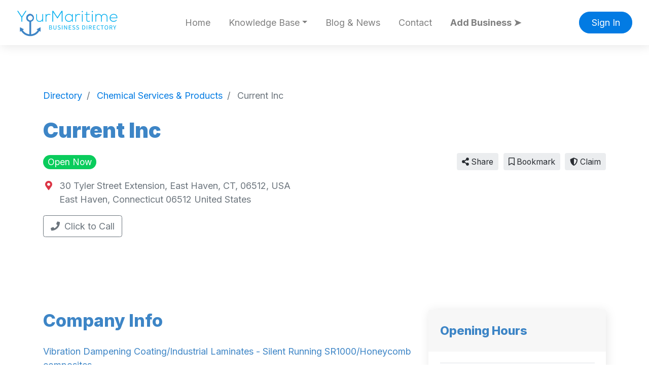

--- FILE ---
content_type: text/html; charset=UTF-8
request_url: https://yourmaritime.com/directory/current-inc-681
body_size: 7290
content:
<!doctype html>
<html lang="en" dir="ltr">
    <head>
        <meta charset="utf-8" />
        <meta name="viewport" content="width=device-width, initial-scale=1" />
        <title>Current Inc</title>
                                    <meta name="title" content="Current Inc - YourMaritime.com" />
                                                <meta name="keywords" content="Marine Chemical Services &amp; Products in East Haven - United States, international maritime directory, find marine suppliers, Vibration Dampening Coating/Industrial Laminates - Silent Running SR1000/Honeycomb composites" />
                                                <meta name="description" content="Marine Chemical Services &amp; Products in East Haven, United States - International Maritime Directory - Vibration Dampening Coating/Industrial Laminates - Silent Running SR1000/Honeycomb composites" />
                                                <meta property="og:site_name" content="YourMaritime.com | Business Directory" />
                                                <meta property="og:title" content="Current Inc" />
                                                <meta property="og:description" content="Vibration Dampening Coating/Industrial Laminates - Silent Running SR1000/Honeycomb composites" />
                                                <meta property="og:type" content="business:business" />
                                                <meta property="og:url" content="https://yourmaritime.com/directory/current-inc-681" />
                                                <meta name="geo.position" content="41.272797;-72.869289" />
                                                <meta property="place:location:latitude" content="41.272797" />
                                                <meta property="place:location:longitude" content="-72.869289" />
                                        <link rel="canonical" href="https://yourmaritime.com/directory/current-inc-681" />
                        <link rel="stylesheet" href="https://yourmaritime.com/js/bootstrap/ltr/bootstrap.min.css">
        <link rel="stylesheet" href="https://yourmaritime.com/js/fontawesome/css/all.css">
        <link href="https://yourmaritime.com/js/simplelightbox/simplelightbox.min.css" rel="stylesheet">
<link rel="stylesheet" href="https://yourmaritime.com/js/leaflet/leaflet.css" />
<link rel="stylesheet" href="https://yourmaritime.com/js/leaflet-fullscreen/leaflet.fullscreen.css" />
<link rel="stylesheet" href="https://yourmaritime.com/js/leaflet-markers/L.Icon.FontAwesome.css" />
<link href="https://yourmaritime.com/js/swiper/css/swiper.min.css?v=844" rel="stylesheet">
        <link rel="preconnect" href="https://fonts.googleapis.com">
        <link rel="preconnect" href="https://fonts.gstatic.com" crossorigin>
        <link rel="stylesheet" href="https://fonts.googleapis.com/css2?family=Nunito+Sans:wght@300;400;500;600;700;800;900&family=Open+Sans:wght@300;400;600;700;800;900&family=Ubuntu:wght@300;400;600;700;800;900&family=Quicksand:wght@300;400;600;700;800;900&family=Inter:wght@300;400;600;700;800;900&display=swap">
        <link rel="stylesheet" href="https://yourmaritime.com/css/default/style.css?rev=14">
        <script src="https://yourmaritime.com/js/jquery/jquery.min.js?v=371"></script>
        
<meta name="p:domain_verify" content="afc34d209f21abb0477864533497d627"/>

<meta name="facebook-domain-verification" content="o69h437yx6eu7lzb37ozve8hs7ongt" />

<script>function loadScript(a){var b=document.getElementsByTagName("head")[0],c=document.createElement("script");c.type="text/javascript",c.src="https://tracker.metricool.com/resources/be.js",c.onreadystatechange=a,c.onload=a,b.appendChild(c)}loadScript(function(){beTracker.t({hash:"e5dc29b217cc2e91e34beb7fd723239f"})});</script>

<script async src="https://pagead2.googlesyndication.com/pagead/js/adsbygoogle.js?client=ca-pub-4277063291146793"
     crossorigin="anonymous"></script>


<!-- Google tag (gtag.js) -->
<script async src="https://www.googletagmanager.com/gtag/js?id=G-L2VE2TSYLJ"></script>
<script>
  window.dataLayer = window.dataLayer || [];
  function gtag(){dataLayer.push(arguments);}
  gtag('js', new Date());

  gtag('config', 'G-L2VE2TSYLJ');
</script>
    </head>
    <body class="ltr">
        <div class="window-overlay bg-dark position-fixed w-100 h-100"></div>
<header class="widget header-widget navbar-top">
    <nav class="navbar navbar-expand-lg navbar-light bg-white shadow-md">
        <div class="container-fluid">
            <a class="navbar-brand" href="https://yourmaritime.com/">
            <img  src="https://yourmaritime.com/media/541/large/test5.png?v=5" width="200" height="60" alt="YourMaritime.com | Business Directory" />            </a>
            <button class="navbar-toggler" type="button" data-toggle="collapse" data-target="#navbarCollapse"
                aria-controls="navbarCollapse" aria-expanded="false" aria-label="Toggle navigation">
                <i class="fas fa-bars"></i>
            </button>
            <div class="collapse navbar-collapse" id="navbarCollapse">
                <ul class="navbar-nav mx-auto">
                <li class="nav-item"><a class="nav-link" href="https://yourmaritime.com/directory" target="_self">Home</a></li><li class="nav-item dropdown"><a class="nav-link dropdown-toggle" id="nav-link-dropdown-14" data-toggle="dropdown" aria-expanded="false" aria-haspopup="true" href="#" role="button">Knowledge Base</a><div class="dropdown-menu shadow-md" aria-labelledby="nav-link-dropdown-14"><a class="dropdown-item" href="https://yourmaritime.com/logistics-dictionary" target="_self">📦 Logistics Dictionary</a><a class="dropdown-item" href="https://yourmaritime.com/vessel-counter" target="_self">🚢 Vessels per Country</a><a class="dropdown-item" href="https://yourmaritime.com/ocean-services-trade" target="_self">🌍 Ocean Services Trade</a></div></li><li class="nav-item"><a class="nav-link" href="https://yourmaritime.com/blog-news" target="_self">Blog &amp; News</a></li><li class="nav-item"><a class="nav-link" href="https://yourmaritime.com/contact" target="_self">Contact</a></li><li class="nav-item highlighted-item"><a class="nav-link" href="https://yourmaritime.com/pricing" target="_self">Add Business ➤</a></li>                </ul>
                                <div class="d-flex align-items-center justify-content-between justify-content-lg-end">
                    <ul class="navbar-nav">
                        <li class="nav-item">
                                                            <a class="btn btn-round btn-primary" href="https://yourmaritime.com/account/login">Sign In</a>
                                                    </li>
                    </ul>
                </div>
                            </div>
        </div>
    </nav>
</header><div itemscope itemtype="http://schema.org/LocalBusiness">
    <section class="widget listing-widget bg-white py-6">
        <div class="container">
            <div class="row align-items-center">
                <div class="col-12 col-lg-8">
                    <nav aria-label="breadcrumb">
                        <ol class="breadcrumb" itemscope itemtype="https://schema.org/BreadcrumbList">
                                                        <li class="breadcrumb-item" itemprop="itemListElement" itemscope itemtype="https://schema.org/ListItem">
                                <a itemprop="item" href="https://yourmaritime.com/directory">
                                    <span itemprop="name">Directory</span>
                                </a>
                                <meta itemprop="position" content="1" />
                            </li>

                                                                    <li class="breadcrumb-item" itemprop="itemListElement" itemscope itemtype="https://schema.org/ListItem">
                                            <a itemprop="item" href="https://yourmaritime.com/directory/chemical-services-products">
                                                <span itemprop="name">Chemical Services &amp; Products</span>
                                            </a>
                                            <meta itemprop="position" content="2" />
                                        </li>
                                                        <li class="breadcrumb-item active" aria-current="page" itemprop="itemListElement" itemscope itemtype="https://schema.org/ListItem">
                                <span itemprop="name">Current Inc</span>
                                <meta itemprop="item" content="https://yourmaritime.com/directory/current-inc-681" />
                                <meta itemprop="position" content="3" />
                            </li>
                        </ol>
                    </nav>                  
                    <h1 class="display-3 text-black mb-3">
                        <span itemprop="name">Current Inc</span>                    </h1>
                    <div class="display-8 mb-3">
                                                                                                                                                    <span class="badge badge-pill text-sm badge-success">Open Now</span>
                                            </div>
                                                                <div class="d-flex align-items-baseline">
                            <div>
                                <i class="fas fa-map-marker-alt text-danger fa-fw"></i>
                            </div>
                            <div class="ml-2 text-secondary">
                                                                <div itemprop="address" itemscope itemtype="http://schema.org/PostalAddress">
                                    <span itemprop="streetAddress">30 Tyler Street Extension, East Haven, CT, 06512, USA</span><br />
<span itemprop="addressLocality">East Haven</span>, <span itemprop="addressRegion">Connecticut</span> <span itemprop="postalCode">06512</span> <span itemprop="addressCountry">United States</span>                                </div>
                                                            </div>
                        </div>
                                                                <div class="pt-3">
                                                                                        <span class="btn btn-outline-secondary mr-1 mb-3">
                                    <i class="fas fa-phone mr-1"></i> <span itemprop="telephone" content="203-469-1337 x112" data-action="click-to-call" data-id="4250" data-url="https://yourmaritime.com/ajax/click-to-call">Click to Call</span>
                                </span>
                                                                                </div>
                                    </div>
                <div class="col-12 col-lg-4 text-left text-lg-right mt-lg-0">
                    <div>
                                                                    <div class="share-button btn btn-light btn-sm ml-1 mb-2 position-relative">
                            <i class="fas fa-share-alt"></i> Share                            <div class="share-popup-screen"></div>
                            <div class="share-popup-wrapper">
                                <ul class="list-inline share-popup shadow-md">
                                    <li class="list-inline-item">
                                        <a href="https://www.facebook.com/sharer/sharer.php?u=https://yourmaritime.com/directory/current-inc-681" class="share-link btn btn-circle btn-icn btn-facebook" target="_blank" title="Share on Facebook">
                                            <i class="fab fa-facebook-f"></i>
                                        </a>
                                    </li>
                                    <li class="list-inline-item">
                                        <a href="https://x.com/intent/post?text=Current Inc&url=https://yourmaritime.com/directory/current-inc-681" class="share-link btn btn-circle btn-icn btn-twitter" target="_blank" title="Share on Twitter">
                                            <i class="fab fa-twitter"></i>
                                        </a>
                                    </li>
                                    <li class="list-inline-item">
                                        <a href="https://www.linkedin.com/sharing/share-offsite/?url=https://yourmaritime.com/directory/current-inc-681" class="share-link btn btn-circle btn-icn btn-linkedin-in" target="_blank" title="Share on LinkedIn">
                                            <i class="fab fa-linkedin-in"></i>
                                        </a>
                                    </li>
                                    <li class="list-inline-item">
                                        <a href="https://pinterest.com/pin/create/button/?url=https://yourmaritime.com/directory/current-inc-681" class="share-link btn btn-circle btn-icn btn-pinterest" target="_blank" title="Share on Pinterest">
                                            <i class="fab fa-pinterest"></i>
                                        </a>
                                    </li>
                                    <li class="list-inline-item">
                                        <a href="https://www.reddit.com/submit?title=Current Inc&url=https://yourmaritime.com/directory/current-inc-681" class="share-link btn btn-circle btn-icn btn-reddit" target="_blank" title="Share on Reddit">
                                            <i class="fab fa-reddit"></i>
                                        </a>
                                    </li>
                                </ul>
                            </div>
                        </div>
                                                                                                            <a href="https://yourmaritime.com/account/login" class="btn btn-light btn-sm ml-1 mb-2">            <i class="far fa-bookmark"></i> Bookmark    </a>
                                                                                                                                        <a href="https://yourmaritime.com/directory/current-inc-681/claim" class="btn btn-light btn-sm ml-1 mb-2"><i class="fas fa-shield-alt"></i> Claim</a>
                                                            </div>                    
                </div>
            </div>
        </div>
    </section>
    <section class="widget listing-widget-body bg-white pb-6">
        <div class="container">
            <div class="row">
                <div class="col-12 py-5">
                    <div class="row">
                        <div class="col-12 col-lg-8 order-2 order-lg-1">
                            <div class="row">
                                
                                                                                                                                                                                                                                                                                                                                                                                                                                                                                                                                                                                                                                                                                                                                                                                                                                                                                                                                                                                                                                                                                                                                                                                                                    
                                                                
                                                                    <div class="col-12 mb-4 border-bottom pb-4 order-1">
                                        <h3 class="display-5 text-bold mb-4">Company Info</h3>
                                        <p>
                                            <span itemprop="description" content="Vibration Dampening Coating/Industrial Laminates - Silent Running SR1000/Honeycomb composites"><span>Vibration Dampening Coating/Industrial Laminates - Silent Running SR1000/Honeycomb composites</span></span>                                        </p>
                                    </div>
                                                                                                                                                                                                                                                                                                                                                                                                                                                                                                                                                                                                                                                                                                                                                                                                                                                                                                                                                                                                                                                                                                                                                                                                                                                                                            <div class="col-12 mb-4 py-4 border-bottom order-3">
                                        <h3 class="display-5 text-bold mb-4"></h3>
                                        <div class="table-responsive">
                                            <table class="table">
                                                <tbody>
                                                    
                                            <tr>
                                                <th scope="row" class="w-35 pl-2"><i class="fas fa-dollar-sign fa-fw text-secondary"></i> Accepted Currencies:</th>
                                                <td class="pr-0"><span itemprop="currenciesAccepted">Dollar</span></td>
                                            </tr>
                                                                                            </tbody>
                                            </table>
                                        </div>
                                    </div>
                                
                                                                                                                                    <div class="col-12 mb-4 border-bottom py-4 order-5">
                                        <h3 class="display-5 text-bold mb-4">Location</h3>
                                        <div id="map" class="map"></div>
                                    </div>
                                                                                                                                                            </div>
                        </div>
                        <div class="col-12 col-lg-4 order-1 order-lg-2">
                                                                                    
                                                        
                                                                                                                                                                        <div class="card shadow-md border-0 mb-5">
                                <div class="card-header py-4 border-0">
                                    <h4 class="text-bold display-8">Opening Hours</h4>
                                </div>
                                <div class="card-body">
                                    <table class="table">
                                        <tbody>
                                                                                        <tr>
                                                <th scope="row">Mon</th>
                                                <td class="text-right">
                                                                                                                                                                        <span itemprop="openingHours" content="Mn 08:00:00-17:00:00">
                                                                08:00 - 17:00<br />
                                                            </span>
                                                                                                                                                            </td>
                                            </tr>
                                                                                        <tr>
                                                <th scope="row">Tue</th>
                                                <td class="text-right">
                                                                                                                                                                        <span itemprop="openingHours" content="Tu 08:00:00-17:00:00">
                                                                08:00 - 17:00<br />
                                                            </span>
                                                                                                                                                            </td>
                                            </tr>
                                                                                        <tr class="table-primary">
                                                <th scope="row">Wed</th>
                                                <td class="text-right">
                                                                                                                                                                        <span itemprop="openingHours" content="We 08:00:00-17:00:00">
                                                                08:00 - 17:00<br />
                                                            </span>
                                                                                                                                                            </td>
                                            </tr>
                                                                                        <tr>
                                                <th scope="row">Thu</th>
                                                <td class="text-right">
                                                                                                                                                                        <span itemprop="openingHours" content="Th 08:00:00-17:00:00">
                                                                08:00 - 17:00<br />
                                                            </span>
                                                                                                                                                            </td>
                                            </tr>
                                                                                        <tr>
                                                <th scope="row">Fri</th>
                                                <td class="text-right">
                                                                                                                                                                        <span itemprop="openingHours" content="Fr 08:00:00-17:00:00">
                                                                08:00 - 17:00<br />
                                                            </span>
                                                                                                                                                            </td>
                                            </tr>
                                                                                        <tr>
                                                <th scope="row">Sat</th>
                                                <td class="text-right">
                                                                                                            Closed                                                                                                    </td>
                                            </tr>
                                                                                        <tr>
                                                <th scope="row">Sun</th>
                                                <td class="text-right">
                                                                                                            Closed                                                                                                    </td>
                                            </tr>
                                                                                    </tbody>
                                    </table>
                                </div>
                                                                <div class="card-footer border-0 bg-success-light py-4">
                                    <span class="text-success text-bold display-9">
                                        Open Now                                    </span>
                                    <span class="float-right">
                                        <i class="far fa-clock text-success text-bold display-6"></i>
                                    </span>
                                </div>
                                                            </div>
                                                        
                        </div>
                    </div>
                </div>
            </div>
        </div>
    </section>
</div>
<section class="widget custom-widget bg-white py-6">
    <div class="container">
        <div class="row">
            <div class="col-12">
                <h3 class="text-black display-5 mb-4"></h3>
                <p class="display-9"><h3 style="text-align: center;"><style type="text/css">.generated-text {
   font-family: Geneva, sans-serif;
   font-size: 20px;
   line-height: 35px;
   text-align: center;
   color: #ffffff;
   border-radius: 60px;
   background-color: #3D85C6;
   padding: 20px;
   border: none;
   cursor: pointer;
}

/* Add this to the parent container */
.button-wrapper {
   display: flex;
   justify-content: center; /* centers horizontally */
   align-items: flex-start; /* keeps it at the top */
   width: 100%;
   padding-top: 10px;       /* optional spacing */</style>Want to be listed in the &quot;Chemical Services & Products&quot; category?</h3><p></p><div class="button-wrapper"></div><div class="button-wrapper">&nbsp;&nbsp;</div><div class="button-wrapper"><button class="generated-text" type="button" onclick="location.href='https://yourmaritime.com/pricing'">+ Click here to add your business!</button></div></p>
            </div>
        </div>
    </div>
</section>
<script>
    $(document).ready(function() {
        var swiper = new Swiper(".slider-874133", {
            effect: 'slide',
            slidesPerView: 3,
            spaceBetween: 30,
            speed: 2000,
            autoplay: {
                        delay: 1000,
                    },
            pagination: {
                el: ".swiper-pagination",
                clickable: true,
            },
            breakpoints: {
                1200: {
                    slidesPerView: 3,
                    spaceBetween: 30,
                },
    
                1024: {
                    slidesPerView: 2,
                    spaceBetween: 20,
                },
                768: {
                    slidesPerView: 2,
                    spaceBetween: 20,
                },
                640: {
                    slidesPerView: 2,
                    spaceBetween: 10,
                },
                0: {
                    slidesPerView: 1,
                    spaceBetween: 10,
                }
            }
        });
    });
</script><section class="widget listings-slider-widget bg-white py-6">
    <div class="container">
        <div class="row">
            <div class="col-12">
                <p class="text-caption text-black text-uppercase display-11 l-space-1">Similar companies</p>
                <h3 class="text-black display-5 l-space-0"></h3>
            </div>
        </div>
        <div class="swiper mt-5 slider-874133">
            <div class="swiper-wrapper pb-6">
                                <div class="swiper-slide ht-auto">
                    <div class="w-100 h-100">
                        <div class="card listing-card h-100 border-0 shadow-md bg-white">
    <div class="row no-gutters">
                <div class="listing-card-img col-12">
                            <a class="d-block" href="https://yourmaritime.com/directory/shell-international-trading-middle-east-limited-sitme">
                            <img  src="https://yourmaritime.com/media/972/medium/light-blue-anchor-hi1.png?v=3" width="400" height="375" class="img-fluid w-100 rounded-top" loading="lazy" alt="" />
                            </a>
                    </div>
                <div class="listing-card-body col-12">
            <div class="card-body p-0 p-3">
                <div class="row">
                    <div class="col-12">
                        <p class="text-secondary m-0 mb-3 display-12">
                            <a href="https://yourmaritime.com/directory">Directory</a> &raquo; <a href="https://yourmaritime.com/directory/chemical-services-products">Chemical Services &amp; Products</a>                        </p>
                        <h4 class="text-bold display-9 m-0 mb-3">
                                                            <a class="text-dark" href="https://yourmaritime.com/directory/shell-international-trading-middle-east-limited-sitme">
                                                        SHELL INTERNATIONAL TRADING MIDDLE EAST LIMITED (SITME)                                                                                        </a>
                                                    </h4>
                                            </div>
                    <div class="col-12 display-11">
                                                    <p class="text-secondary m-0 mb-3"><i class="fas fa-map-marker-alt pr-2 fa-fw text-danger"></i>
                                City Tower 2, Sheikh Zayed Road, 15th floor, P O Box 307, Dubai, United Arab Emirates
Dubai, Dubai 307 United Arab Emirates                            </p>
                                                                                                <p class="m-0 mb-3">Shell is a global group of energy and petrochemical companies. Learn more about Shell on our globa</p>
                        <div class="mb-2">
                                                    </div>                                
                        <div class="m-0">
                                                                                                                                                                                    </div>
                    </div>
                </div>
            </div>
            <div class="card-footer border-0 pt-2 pb-3 px-3 bg-white">
                                    <a href="https://yourmaritime.com/directory/shell-international-trading-middle-east-limited-sitme" class="btn btn-primary">Read More</a>
                                                </div>
        </div>
    </div>
</div>
                    </div>
                </div>
                                <div class="swiper-slide ht-auto">
                    <div class="w-100 h-100">
                        <div class="card listing-card h-100 border-0 shadow-md bg-white">
    <div class="row no-gutters">
                <div class="listing-card-img col-12">
                            <a class="d-block" href="https://yourmaritime.com/directory/china-resources-petroleum-chemical-company-limited">
                            <img  src="https://yourmaritime.com/media/972/medium/light-blue-anchor-hi1.png?v=3" width="400" height="375" class="img-fluid w-100 rounded-top" loading="lazy" alt="" />
                            </a>
                    </div>
                <div class="listing-card-body col-12">
            <div class="card-body p-0 p-3">
                <div class="row">
                    <div class="col-12">
                        <p class="text-secondary m-0 mb-3 display-12">
                            <a href="https://yourmaritime.com/directory">Directory</a> &raquo; <a href="https://yourmaritime.com/directory/chemical-services-products">Chemical Services &amp; Products</a>                        </p>
                        <h4 class="text-bold display-9 m-0 mb-3">
                                                            <a class="text-dark" href="https://yourmaritime.com/directory/china-resources-petroleum-chemical-company-limited">
                                                        CHINA RESOURCES PETROLEUM &amp; CHEMICAL COMPANY LIMITED                                                                                        </a>
                                                    </h4>
                                            </div>
                    <div class="col-12 display-11">
                                                    <p class="text-secondary m-0 mb-3"><i class="fas fa-map-marker-alt pr-2 fa-fw text-danger"></i>
                                19th Floor, China Resources Building, 26 Harbour Road, Wanchai, Hong Kong
Shenzhen, Guangdong 26 China                            </p>
                                                                                                <p class="m-0 mb-3">China Resources (Holdings) Co., Ltd. (“CR” or “China Resources Group”) is a diversified ho...</p>
                        <div class="mb-2">
                                                    </div>                                
                        <div class="m-0">
                                                                                                                                                                                    </div>
                    </div>
                </div>
            </div>
            <div class="card-footer border-0 pt-2 pb-3 px-3 bg-white">
                                    <a href="https://yourmaritime.com/directory/china-resources-petroleum-chemical-company-limited" class="btn btn-primary">Read More</a>
                                                </div>
        </div>
    </div>
</div>
                    </div>
                </div>
                                <div class="swiper-slide ht-auto">
                    <div class="w-100 h-100">
                        <div class="card listing-card h-100 border-0 shadow-md bg-white">
    <div class="row no-gutters">
                <div class="listing-card-img col-12">
                            <a class="d-block" href="https://yourmaritime.com/directory/coltraco-limited">
                            <img  src="https://yourmaritime.com/media/972/medium/light-blue-anchor-hi1.png?v=3" width="400" height="375" class="img-fluid w-100 rounded-top" loading="lazy" alt="" />
                            </a>
                    </div>
                <div class="listing-card-body col-12">
            <div class="card-body p-0 p-3">
                <div class="row">
                    <div class="col-12">
                        <p class="text-secondary m-0 mb-3 display-12">
                            <a href="https://yourmaritime.com/directory">Directory</a> &raquo; <a href="https://yourmaritime.com/directory/chemical-services-products">Chemical Services &amp; Products</a>                        </p>
                        <h4 class="text-bold display-9 m-0 mb-3">
                                                            <a class="text-dark" href="https://yourmaritime.com/directory/coltraco-limited">
                                                        Coltraco Limited                                                                                        </a>
                                                    </h4>
                                            </div>
                    <div class="col-12 display-11">
                                                    <p class="text-secondary m-0 mb-3"><i class="fas fa-map-marker-alt pr-2 fa-fw text-danger"></i>
                                5 Church Hill,, Midhurst, GU, 29 9NX, United Kingdom
Midhurst, England 29 9NX United Kingdom                            </p>
                                                                                                <p class="m-0 mb-3">We specialize in ultrasonic instrumentation, including Material Thickness Gauges, Coating ...</p>
                        <div class="mb-2">
                                                    </div>                                
                        <div class="m-0">
                                                                                                                                                                                    </div>
                    </div>
                </div>
            </div>
            <div class="card-footer border-0 pt-2 pb-3 px-3 bg-white">
                                    <a href="https://yourmaritime.com/directory/coltraco-limited" class="btn btn-primary">Read More</a>
                                                </div>
        </div>
    </div>
</div>
                    </div>
                </div>
                                <div class="swiper-slide ht-auto">
                    <div class="w-100 h-100">
                        <div class="card listing-card h-100 border-0 shadow-md bg-white">
    <div class="row no-gutters">
                <div class="listing-card-img col-12">
                            <a class="d-block" href="https://yourmaritime.com/directory/shell-international-trading-shipping-company-limited-stasco-2373">
                            <img  src="https://yourmaritime.com/media/972/medium/light-blue-anchor-hi1.png?v=3" width="400" height="375" class="img-fluid w-100 rounded-top" loading="lazy" alt="" />
                            </a>
                    </div>
                <div class="listing-card-body col-12">
            <div class="card-body p-0 p-3">
                <div class="row">
                    <div class="col-12">
                        <p class="text-secondary m-0 mb-3 display-12">
                            <a href="https://yourmaritime.com/directory">Directory</a> &raquo; <a href="https://yourmaritime.com/directory/chemical-services-products">Chemical Services &amp; Products</a>                        </p>
                        <h4 class="text-bold display-9 m-0 mb-3">
                                                            <a class="text-dark" href="https://yourmaritime.com/directory/shell-international-trading-shipping-company-limited-stasco-2373">
                                                        SHELL INTERNATIONAL TRADING &amp; SHIPPING COMPANY LIMITED (STASCO)                                                                                        </a>
                                                    </h4>
                                            </div>
                    <div class="col-12 display-11">
                                                    <p class="text-secondary m-0 mb-3"><i class="fas fa-map-marker-alt pr-2 fa-fw text-danger"></i>
                                80 Strand, London WC2R 0ZA, U.K.
London, England 0ZA United Kingdom                            </p>
                                                                                                <p class="m-0 mb-3">Shell is a global group of energy and petrochemical companies. Learn more about Shell on our globa</p>
                        <div class="mb-2">
                                                    </div>                                
                        <div class="m-0">
                                                                                                                                                                                    </div>
                    </div>
                </div>
            </div>
            <div class="card-footer border-0 pt-2 pb-3 px-3 bg-white">
                                    <a href="https://yourmaritime.com/directory/shell-international-trading-shipping-company-limited-stasco-2373" class="btn btn-primary">Read More</a>
                                                </div>
        </div>
    </div>
</div>
                    </div>
                </div>
                                <div class="swiper-slide ht-auto">
                    <div class="w-100 h-100">
                        <div class="card listing-card h-100 border-0 shadow-md bg-white">
    <div class="row no-gutters">
                <div class="listing-card-img col-12">
                            <a class="d-block" href="https://yourmaritime.com/directory/shell-ship-management-limited">
                            <img  src="https://yourmaritime.com/media/972/medium/light-blue-anchor-hi1.png?v=3" width="400" height="375" class="img-fluid w-100 rounded-top" loading="lazy" alt="" />
                            </a>
                    </div>
                <div class="listing-card-body col-12">
            <div class="card-body p-0 p-3">
                <div class="row">
                    <div class="col-12">
                        <p class="text-secondary m-0 mb-3 display-12">
                            <a href="https://yourmaritime.com/directory">Directory</a> &raquo; <a href="https://yourmaritime.com/directory/chemical-services-products">Chemical Services &amp; Products</a>                        </p>
                        <h4 class="text-bold display-9 m-0 mb-3">
                                                            <a class="text-dark" href="https://yourmaritime.com/directory/shell-ship-management-limited">
                                                        SHELL SHIP MANAGEMENT LIMITED                                                                                        </a>
                                                    </h4>
                                            </div>
                    <div class="col-12 display-11">
                                                    <p class="text-secondary m-0 mb-3"><i class="fas fa-map-marker-alt pr-2 fa-fw text-danger"></i>
                                Manannan House Market Square, Castletown IM9 1RB, Isle of Man
Douglas, Scotland 1RB United Kingdom                            </p>
                                                                                                <p class="m-0 mb-3">Shell is a global group of energy and petrochemical companies. Learn more about Shell on our globa</p>
                        <div class="mb-2">
                                                    </div>                                
                        <div class="m-0">
                                                                                                                                                                                    </div>
                    </div>
                </div>
            </div>
            <div class="card-footer border-0 pt-2 pb-3 px-3 bg-white">
                                    <a href="https://yourmaritime.com/directory/shell-ship-management-limited" class="btn btn-primary">Read More</a>
                                                </div>
        </div>
    </div>
</div>
                    </div>
                </div>
                                <div class="swiper-slide ht-auto">
                    <div class="w-100 h-100">
                        <div class="card listing-card h-100 border-0 shadow-md bg-white">
    <div class="row no-gutters">
                <div class="listing-card-img col-12">
                            <a class="d-block" href="https://yourmaritime.com/directory/international-tanker-management-limited">
                            <img  src="https://yourmaritime.com/media/972/medium/light-blue-anchor-hi1.png?v=3" width="400" height="375" class="img-fluid w-100 rounded-top" loading="lazy" alt="" />
                            </a>
                    </div>
                <div class="listing-card-body col-12">
            <div class="card-body p-0 p-3">
                <div class="row">
                    <div class="col-12">
                        <p class="text-secondary m-0 mb-3 display-12">
                            <a href="https://yourmaritime.com/directory">Directory</a> &raquo; <a href="https://yourmaritime.com/directory/chemical-services-products">Chemical Services &amp; Products</a>                        </p>
                        <h4 class="text-bold display-9 m-0 mb-3">
                                                            <a class="text-dark" href="https://yourmaritime.com/directory/international-tanker-management-limited">
                                                        International Tanker Management Limited                                                                                        </a>
                                                    </h4>
                                            </div>
                    <div class="col-12 display-11">
                                                    <p class="text-secondary m-0 mb-3"><i class="fas fa-map-marker-alt pr-2 fa-fw text-danger"></i>
                                809 Damac Executive heights, Barsha Heights, Dubai, 24415, United Arab Emirates
Dubai, Dubai 24415 United Arab Emirates                            </p>
                                                                                                <p class="m-0 mb-3">International Tanker Management (ITM) have 30 years of unrivalled extensive know…</p>
                        <div class="mb-2">
                                                    </div>                                
                        <div class="m-0">
                                                                                                                                                                                    </div>
                    </div>
                </div>
            </div>
            <div class="card-footer border-0 pt-2 pb-3 px-3 bg-white">
                                    <a href="https://yourmaritime.com/directory/international-tanker-management-limited" class="btn btn-primary">Read More</a>
                                                </div>
        </div>
    </div>
</div>
                    </div>
                </div>
                            </div>
            <div class="swiper-pagination"></div>
        </div>
    </div>
</section>
<section class="widget listing-claim-form-widget bg-white py-6">
    <div class="container">
        <div class="row">
            <div class="col-12 mb-5">
                <p class="text-caption text-black text-uppercase display-11 l-space-1">🚢 Are you the owner of this business?</p>
                <h3 class="text-black display-5 l-space-0">You Can Claim Ownership of this Listing!</h3>
            </div>
            <div class="col-12">
                                <div class="alert mb-3 d-flex align-items-stretch alert-danger alert-dismissible fade show" role="alert">
    <div class="d-flex align-items-center p-0">
        <i class="fas fa-exclamation mr-3 rounded-circle alert-icon d-flex align-items-center justify-content-center border border-danger"></i>
    </div>
    <div class="align-self-center display-10">
                    Please <a href="https://yourmaritime.com/account/login">sign in</a> to claim your listing.            </div>
    <div class="d-flex align-items-center justify-content-end">
        <button type="button" class="close display-5 text-regular" data-dismiss="alert" aria-label="Close">
            <span aria-hidden="true">&times;</span>
        </button>
    </div>
</div>
                            </div>
        </div>
    </div>
</section>
<footer>
        <div class="widget footer-widget bg-white py-6">
        <div class="container">
            <div class="row">
                                <div class="col-12 col-lg-3 mb-4 order-1">
                    <h4 class="text-bold display-7 mb-4">About Us</h4>
                    <p>We Help Maritime Companies Showcase their Products and Services to a World-Wide Audience. <a href="https://yourmaritime.com/account/create" title="Sign Up">Sign Up</a> Today and Start Promoting your Business in our Online Directory!</p>
                </div>
                                                <div class="col-12 col-lg-3 mb-4 order-2">
                    <h4 class="text-bold display-7 mb-4">Pages</h4>
                    <ul class="list-unstyled">
                    <li class="mb-2"><a href="https://yourmaritime.com/directory" target="_self">Home</a></li><li class="mb-2"><a href="https://yourmaritime.com/knowledge-base" target="_self">Knowledge Base</a></li><li class="mb-2"><a href="https://yourmaritime.com/blog-news" target="_self">Blog &amp; News</a></li><li class="mb-2"><a href="https://yourmaritime.com/contact" target="_self">Contact</a></li><li class="mb-2 highlighted-item"><a href="https://yourmaritime.com/pricing" target="_self">Add Business ➤</a></li>                    </ul>
                </div>
                                                <div class="col-12 col-lg-3 mb-4 order-3">
                    <h4 class="text-bold display-7 mb-4">Contact Us</h4>
                    <p><a href="https://yourmaritime.com/contact" title="Contact Form">Contact Form</a> </p>
                    <ul class="list-unstyled display-11">
                                                <li class="py-2">
                            <div class="d-flex align-items-baseline">
                                <div>
                                    <i class="fas fa-map-marker-alt text-danger fa-fw"></i>
                                </div>
                                <div class="ml-2">
                                    Ellados st. Limassol 4630, Cyprus                                </div>
                            </div>
                        </li>
                                                                    </ul>
                 </div>
                                                                <div class="col-12 col-lg-3 mb-4 order-4">
                    <h4 class="text-bold display-7 mb-4">Follow Us</h4>
                    <p>Get the Latest Updates from our Social Media Profiles</p>
                                                                        <a href="https://www.facebook.com/yourmaritime1" class="social-profile mb-2" rel="nofollow" target="_blank"><img src="https://yourmaritime.com/css/default/images/social/facebook.png" width="200" height="200" alt="Follow Us On Facebook" /></a>
                                                                                                <a href="https://www.youtube.com/@YourMaritime" class="social-profile mb-2" rel="nofollow" target="_blank"><img src="https://yourmaritime.com/css/default/images/social/youtube.png" width="200" height="200" alt="Follow Us On YouTube" /></a>
                                                                                                <a href="https://www.instagram.com/yourmaritimedirectory/" class="social-profile mb-2" rel="nofollow" target="_blank"><img src="https://yourmaritime.com/css/default/images/social/instagram.png" width="200" height="200" alt="Follow Us On Instagram" /></a>
                                                                                                <a href="https://twitter.com/YourMaritime" class="social-profile mb-2" rel="nofollow" target="_blank"><img src="https://yourmaritime.com/css/default/images/social/x.png" width="200" height="200" alt="Follow Us On X" /></a>
                                                                                                                                            <a href="https://www.linkedin.com/groups/9269965/" class="social-profile mb-2" rel="nofollow" target="_blank"><img src="https://yourmaritime.com/css/default/images/social/linkedin.png" width="200" height="200" alt="Follow Us On LinkedIn" /></a>
                                                                                                                                            <a href="https://www.pinterest.com/yourmaritime/" class="social-profile mb-2" rel="nofollow" target="_blank"><img src="https://yourmaritime.com/css/default/images/social/pinterest.png" width="200" height="200" alt="Follow Us On Pinterest" /></a>
                                                                                                                                                                                                                                                                                                                                                                                                                                                                                                                                                                                                                                                                                                                                                                                                                                                                            <a href="https://www.flickr.com/people/yourmaritime/" class="social-profile mb-2" rel="nofollow" target="_blank"><img src="https://yourmaritime.com/css/default/images/social/flickr.png" width="200" height="200" alt="Follow Us On Flickr" /></a>
                                                                                                <a href="https://vimeo.com/yourmaritime" class="social-profile mb-2" rel="nofollow" target="_blank"><img src="https://yourmaritime.com/css/default/images/social/vimeo.png" width="200" height="200" alt="Follow Us On Vimeo" /></a>
                                                                                                        </div>
                            </div>
        </div>
    </div>
        <div class="bg-dark py-4">
        <div class="container">
            <div class="row">
                <div class="col-12 text-center text-white">
                    <p class="text-sm">
                                                    <a href="https://yourmaritime.com/advertise" title="Advertise">Advertise | </a> <a href="https://yourmaritime.com/about-us" title="About Us">About Us | </a> <a href="https://yourmaritime.com/privacy-policy" title="Privacy Policy">Privacy Policy | </a> <a href="https://yourmaritime.com/terms-of-use" title="Terms Of Use">Terms Of Use | </a> <a href="https://yourmaritime.com/" title="YourMaritime.com © 2025">YourMaritime.com © 2025 </a>                                            </p>
                </div>
            </div>
        </div>
    </div>
</footer>
    <a href="#" id="_bttb" class="btn btn-light btn-float" aria-label="Back to top"><i class="fas fa-chevron-up"></i></a>
    <div class="d-none">
        <img src="https://yourmaritime.com/cron" alt="" />
    </div>
    <script src="https://yourmaritime.com/js/bootstrap/ltr/bootstrap.bundle.min.js"></script>
    <script src="https://yourmaritime.com/js/bootstrap-confirmation/bootstrap-confirmation.js"></script>
    <script src="https://yourmaritime.com/js/js-cookie/js.cookie-2.2.1.min.js"></script>
    <script src="https://yourmaritime.com/js/misc/ofi.min.js"></script>
    <script src="https://yourmaritime.com/js/js.js?v=110"></script>
    <script src="https://yourmaritime.com/js/simplelightbox/simple-lightbox.min.js"></script>
<script src="https://yourmaritime.com/js/leaflet/leaflet.js"></script>
<script src="https://yourmaritime.com/js/leaflet-fullscreen/Leaflet.fullscreen.min.js"></script>
<script src="https://yourmaritime.com/js/leaflet-markers/L.Icon.FontAwesome.js"></script>

        <script>
            $(document).ready(function() {
                $('#map').listingMap({
                    latitude: '41.272797',
                    longitude: '-72.869289',
                    zoom: '12',
                    icon_color: '#ffffff',
                    marker_color: '#ff0000',
                    class: 'fas fa-bong',
                    provider: 'osm',
                    accessToken: 'pk.eyJ1IjoicGhwbGlzdGluZ3MiLCJhIjoiY2s1OGZpN2k3MGFxaTNvb2E2a3p5ZXBhMSJ9.l4HTlcVDtS2ngWLZygqSpg',
                });
            });
        </script>

        <script>
        $(document).ready(function() {
            $('.share-button').on('click', function (event) {
                event.preventDefault();
                var popup = $(this).find('.share-popup-wrapper');
                var screen = $(this).find('.share-popup-screen');

                if (popup.length && screen.length) {
                    screen.show();
                    popup.show();
                }

                $(document).on('keydown', function (event) {
                    if (screen.is(':visible') && event.keyCode === 27) {
                        screen.hide();
                        popup.hide();
                    }
                });

                $(document).on('click', '.share-popup-screen', function (event) {
                    event.preventDefault();
                    screen.hide();
                    popup.hide();
                });
            });

            $('.share-link').on('click', function(event) {
                event.preventDefault();
                window.open($(this).attr('href'), '', 'height=450, width=550, top=' + ($(window).height() / 2 - 275) + ', left=' + ($(window).width() / 2 - 225) + ', toolbar=0, location=0, menubar=0, directories=0');

                return false;
            });
        });
        </script>
<script src="https://yourmaritime.com/js/swiper/js/swiper.min.js?v=844"></script>
    <script>
        var bttb = document.getElementById("_bttb");

        window.onscroll = function() {
            if (document.body.scrollTop > 50 || document.documentElement.scrollTop > 50) {
                bttb.style.display = "block";
            } else {
                bttb.style.display = "none";
            }
        };

        bttb.addEventListener('click', function (e) {
            e.preventDefault();
            document.body.scrollTop = 0;
            document.documentElement.scrollTop = 0;
        });

        objectFitImages();

        $(function () {
            $('[data-toggle="tooltip"]').tooltip();
            $('[data-toggle="popover"]').popover();
        })
    </script>
    </body>
</html>


--- FILE ---
content_type: text/html; charset=utf-8
request_url: https://www.google.com/recaptcha/api2/aframe
body_size: 265
content:
<!DOCTYPE HTML><html><head><meta http-equiv="content-type" content="text/html; charset=UTF-8"></head><body><script nonce="5hNKeA4cFt8AHPfB4Ppicw">/** Anti-fraud and anti-abuse applications only. See google.com/recaptcha */ try{var clients={'sodar':'https://pagead2.googlesyndication.com/pagead/sodar?'};window.addEventListener("message",function(a){try{if(a.source===window.parent){var b=JSON.parse(a.data);var c=clients[b['id']];if(c){var d=document.createElement('img');d.src=c+b['params']+'&rc='+(localStorage.getItem("rc::a")?sessionStorage.getItem("rc::b"):"");window.document.body.appendChild(d);sessionStorage.setItem("rc::e",parseInt(sessionStorage.getItem("rc::e")||0)+1);localStorage.setItem("rc::h",'1767201308041');}}}catch(b){}});window.parent.postMessage("_grecaptcha_ready", "*");}catch(b){}</script></body></html>